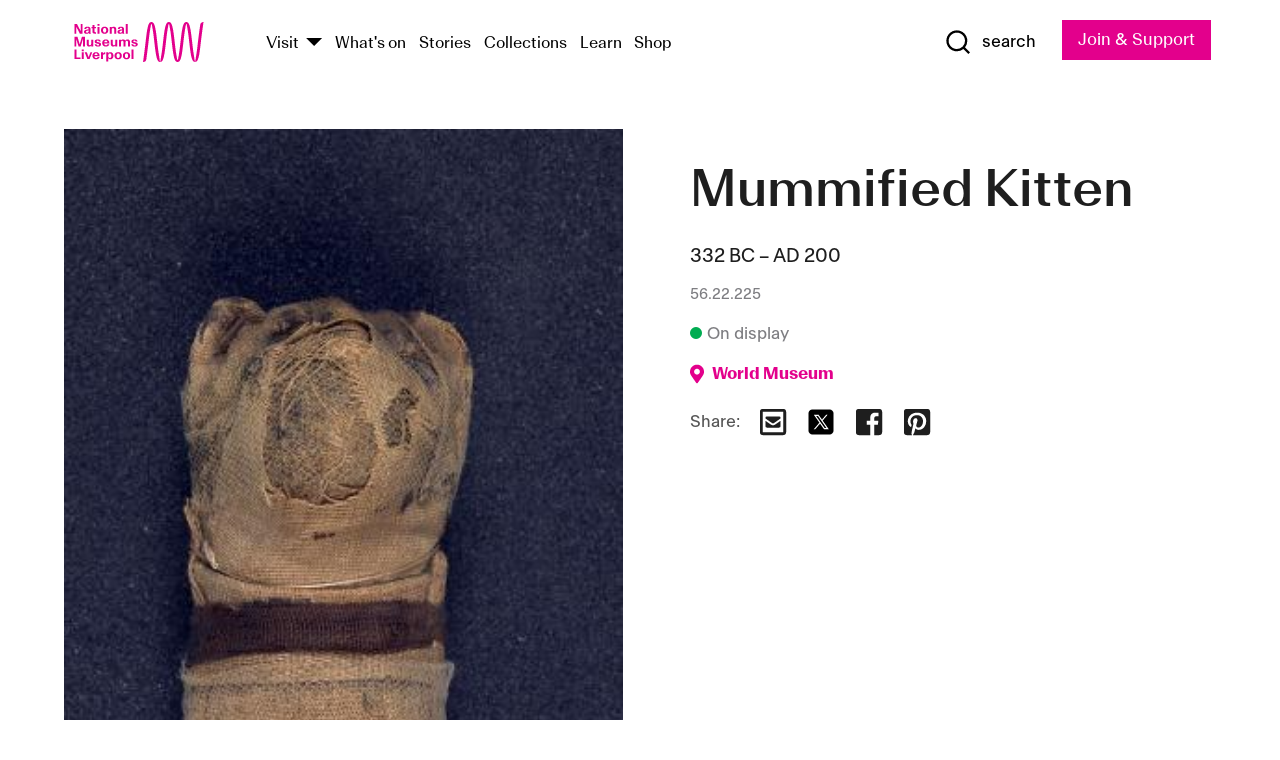

--- FILE ---
content_type: text/html; charset=utf-8
request_url: https://www.liverpoolmuseums.org.uk/artifact/mummified-kitten
body_size: 6233
content:
<!DOCTYPE html><html><head><meta charSet="utf-8"/><meta name="viewport" content="width=device-width"/><title>Mummified Kitten | National Museums Liverpool</title><meta name="title" content="Mummified Kitten | National Museums Liverpool"/><meta name="description" content="Mummified kitten wrapped in bandages, with a cylindrical shaped body and naturalistic head. At only 16 cm tall this is very small for a cat mummy and until we could X-ray the mummy in 2015 we were uncertain if it contained a complete animal or was empty. Radiographs revealed that there is a skeleton inside, likely to belong to a foetal or neo-natal cat, based upon size and the low density of the bones. The collector, Henrietta Gurney, donated the mummy to Norwich Castle Museum in 1828 with information suggesting it had been discovered by the famous explorer Giovani Belzoni in KV 17, the tomb of Sety I in the Valley of the Kings in 1817. The mummy was included in the Ancient Egyptian Animal Bio Bank Project (2015) for radiographic analysis (X-ray and CT scanning), specimen no. AEABB741: Complete mummy bundle modelled in cylindrical form with modelled facial features. The bundle is small for a cat mummy, but radiographs revealed that there is a skeleton inside. The remains are likely to belong to a foetal or neo-natal cat, based upon size and the low density of the bones. The head of the cat is in the modelled head of the bundle, but there has been an attempt to elongate the bundle at the base. Reformats of the CT data reveal the bones, but thresholding was not ideal due to the young age of the animal at the time of death. A metallic conservation pin is visible towards the base of the bundle, in line with the limits of the skeletal remains.&quot; CONDITION NOTE 1998: Outer cloth very fragile and loose-fragmenting, metal pin stuck into object, damage to face and loss of outer cloth on face, discoloured, surface dirt."/><meta name="url" content="https://www.liverpoolmuseums.org.uk/artifact/mummified-kitten"/><meta property="og:site_name" content="National Museums Liverpool"/><meta property="og:type" content="Artifact"/><meta property="og:url" content="https://www.liverpoolmuseums.org.uk/artifact/mummified-kitten"/><meta property="og:title" content="Mummified Kitten"/><meta property="og:description" content="Mummified kitten wrapped in bandages, with a cylindrical shaped body and naturalistic head. At only 16 cm tall this is very small for a cat mummy and until we could X-ray the mummy in 2015 we were uncertain if it contained a complete animal or was empty. Radiographs revealed that there is a skeleton inside, likely to belong to a foetal or neo-natal cat, based upon size and the low density of the bones. The collector, Henrietta Gurney, donated the mummy to Norwich Castle Museum in 1828 with information suggesting it had been discovered by the famous explorer Giovani Belzoni in KV 17, the tomb of Sety I in the Valley of the Kings in 1817. The mummy was included in the Ancient Egyptian Animal Bio Bank Project (2015) for radiographic analysis (X-ray and CT scanning), specimen no. AEABB741: Complete mummy bundle modelled in cylindrical form with modelled facial features. The bundle is small for a cat mummy, but radiographs revealed that there is a skeleton inside. The remains are likely to belong to a foetal or neo-natal cat, based upon size and the low density of the bones. The head of the cat is in the modelled head of the bundle, but there has been an attempt to elongate the bundle at the base. Reformats of the CT data reveal the bones, but thresholding was not ideal due to the young age of the animal at the time of death. A metallic conservation pin is visible towards the base of the bundle, in line with the limits of the skeletal remains.&quot; CONDITION NOTE 1998: Outer cloth very fragile and loose-fragmenting, metal pin stuck into object, damage to face and loss of outer cloth on face, discoloured, surface dirt."/><meta name="twitter:card" content="summary"/><meta name="twitter:title" content="Mummified Kitten"/><meta name="twitter:site" content="@NML_Muse"/><meta name="twitter:description" content="Mummified kitten wrapped in bandages, with a cylindrical shaped body and naturalistic head. At only 16 cm tall this is very small for a cat mummy and until we could X-ray the mummy in 2015 we were uncertain if it contained a complete animal or was empty. Radiographs revealed that there is a skeleton inside, likely to belong to a foetal or neo-natal cat, based upon size and the low density of the bones. The collector, Henrietta Gurney, donated the mummy to Norwich Castle Museum in 1828 with information suggesting it had been discovered by the famous explorer Giovani Belzoni in KV 17, the tomb of Sety I in the Valley of the Kings in 1817. The mummy was included in the Ancient Egyptian Animal Bio Bank Project (2015) for radiographic analysis (X-ray and CT scanning), specimen no. AEABB741: Complete mummy bundle modelled in cylindrical form with modelled facial features. The bundle is small for a cat mummy, but radiographs revealed that there is a skeleton inside. The remains are likely to belong to a foetal or neo-natal cat, based upon size and the low density of the bones. The head of the cat is in the modelled head of the bundle, but there has been an attempt to elongate the bundle at the base. Reformats of the CT data reveal the bones, but thresholding was not ideal due to the young age of the animal at the time of death. A metallic conservation pin is visible towards the base of the bundle, in line with the limits of the skeletal remains.&quot; CONDITION NOTE 1998: Outer cloth very fragile and loose-fragmenting, metal pin stuck into object, damage to face and loss of outer cloth on face, discoloured, surface dirt."/><meta name="twitter:url" content="https://content.liverpoolmuseums.org.uk/artifact/mummified-kitten"/><meta property="og:image" content="https://images.liverpoolmuseums.org.uk/styles/focal_point_4_3/public/import-objects/35503_v0_large.jpg"/><meta property="twitter:image" content="https://images.liverpoolmuseums.org.uk/styles/focal_point_4_3/public/import-objects/35503_v0_large.jpg"/><meta name="next-head-count" content="18"/><script src="https://code.jquery.com/jquery-3.5.1.min.js" integrity="sha256-9/aliU8dGd2tb6OSsuzixeV4y/faTqgFtohetphbbj0=" crossorigin="anonymous"></script><script>
              (function(h,o,t,j,a,r){
              h.hj=h.hj||function(){(h.hj.q=h.hj.q||[]).push(arguments)};
              h._hjSettings={hjid:3219582,hjsv:6};
              a=o.getElementsByTagName('head')[0];
              r=o.createElement('script');r.async=1;
              r.src=t+h._hjSettings.hjid+j+h._hjSettings.hjsv;
              a.appendChild(r);
              })(window,document,'https://static.hotjar.com/c/hotjar-','.js?sv=');</script><meta charSet="utf-8"/><link rel="shortcut icon" type="image/x-icon" href="/static/media/favicon.ico"/><script defer="" src="/static/polyfills/svgxuse.min.js"></script><script defer="" src="/static/polyfills/unorm.js"></script><script type="text/javascript">
              _linkedin_partner_id = "6740986";
              window._linkedin_data_partner_ids = window._linkedin_data_partner_ids || [];
              window._linkedin_data_partner_ids.push(_linkedin_partner_id);
            </script><script type="text/javascript">
              (function(l) {
                if (!l) {
                  window.lintrk = function(a, b) { window.lintrk.q.push([a, b]) };
                  window.lintrk.q = [];
                }
                var s = document.getElementsByTagName("script")[0];
                var b = document.createElement("script");
                b.type = "text/javascript";
                b.async = true;
                b.src = "https://snap.licdn.com/li.lms-analytics/insight.min.js";
                s.parentNode.insertBefore(b, s);
              })(window.lintrk);
            </script><noscript><img height="1" width="1" style="display:none" alt="" src="https://px.ads.linkedin.com/collect/?pid=6740986&amp;fmt=gif"/></noscript><link rel="preload" href="/_next/static/css/69a650e1c8d9085a.css" as="style"/><link rel="stylesheet" href="/_next/static/css/69a650e1c8d9085a.css" data-n-g=""/><noscript data-n-css=""></noscript><script defer="" nomodule="" src="/_next/static/chunks/polyfills-c67a75d1b6f99dc8.js"></script><script src="/_next/static/chunks/webpack-d1c608b21d57c472.js" defer=""></script><script src="/_next/static/chunks/framework-d5719ebbbcec5741.js" defer=""></script><script src="/_next/static/chunks/main-c52fcc867bd80df0.js" defer=""></script><script src="/_next/static/chunks/pages/_app-7f8f327192b1f6d2.js" defer=""></script><script src="/_next/static/chunks/75fc9c18-40134325ca6388e2.js" defer=""></script><script src="/_next/static/chunks/2c796e83-7ab690b33a6e2cb9.js" defer=""></script><script src="/_next/static/chunks/26770aaf-e5f75a4589951ba5.js" defer=""></script><script src="/_next/static/chunks/3b9d1622-cb3530196cc04533.js" defer=""></script><script src="/_next/static/chunks/743-6d2ab5d15195f4e7.js" defer=""></script><script src="/_next/static/chunks/853-e7cd37543176a7fa.js" defer=""></script><script src="/_next/static/chunks/278-d902f176211b92d6.js" defer=""></script><script src="/_next/static/chunks/666-3027421fdb5bb7ce.js" defer=""></script><script src="/_next/static/chunks/253-6ee1b430ae4cf66d.js" defer=""></script><script src="/_next/static/chunks/794-f3cae7ad91cb5d07.js" defer=""></script><script src="/_next/static/chunks/2-0d3590ccee6ee82f.js" defer=""></script><script src="/_next/static/chunks/259-887a894390c5e056.js" defer=""></script><script src="/_next/static/chunks/563-79256bec02dde020.js" defer=""></script><script src="/_next/static/chunks/153-4abe4a3e6b4be9e9.js" defer=""></script><script src="/_next/static/chunks/493-b61572e3b7ce598d.js" defer=""></script><script src="/_next/static/chunks/pages/drupal-2abfd4e1db51d38e.js" defer=""></script><script src="/_next/static/ASqhmMd104crkElboZQNn/_buildManifest.js" defer=""></script><script src="/_next/static/ASqhmMd104crkElboZQNn/_ssgManifest.js" defer=""></script><style id="__jsx-897211111">a.jsx-897211111{font-size:1.6rem;}</style><style id="__jsx-2139125512">.button--mailchimp-submit.jsx-2139125512{white-space:nowrap;}</style><style id="__jsx-4154269630">.page-transition-enter{opacity:0;-webkit-transform:translate3d(0,5px,0);-ms-transform:translate3d(0,5px,0);transform:translate3d(0,5px,0);}.page-transition-enter-active{opacity:1;-webkit-transform:translate3d(0,0,0);-ms-transform:translate3d(0,0,0);transform:translate3d(0,0,0);-webkit-transition:opacity 200ms,-webkit-transform 200ms;-webkit-transition:opacity 200ms,transform 200ms;transition:opacity 200ms,transform 200ms;}.page-transition-exit{opacity:1;}.page-transition-exit-active{opacity:0;-webkit-transition:opacity 200ms;transition:opacity 200ms;}</style></head><body><noscript><iframe title="GTM" src="https://www.googletagmanager.com/ns.html?id=GTM-TH4M7B" height="0" width="0" style="display:none;visibility:hidden"></iframe></noscript><div id="__next"><div id="all" class="jsx-4154269630"><header class="section header header--primary" role="banner"><div class="u--in u--lane"><div class="columns is-mobile is-vcentered"><div class="column is-narrow is-hidden-desktop"><button type="button" aria-controls="navi" class="burger burger--squeeze" aria-label="toggle site navigation" aria-expanded="false" data-behaviour="toggle-visibility"><div class="burger__lines" aria-hidden="true"></div><span class="visuallyhidden">toggle site navigation</span></button></div><div class="column is-narrow"><a class="nml-logo" href="/"><span class="nml-logo__small"><img src="/static/images/logos/nml-rhodamine-large.svg" alt="National Museums Liverpool - Homepage"/></span><span class="nml-logo__text vh">National Museums Liverpool</span></a></div><div class="column"><div id="navi" class=""><div class="columns is-gapless is-desktop is-vcentered"><div class="column"><nav id="nav--primary" class="nav nav--primary nav--cms" role="navigation" itemscope="" itemType="https://schema.org/SiteNavigationElement" aria-label="Primary navigation"><h2 class="">Main menu</h2><ul class="menu"><li class="menu__item menu__item--parent
            
            "><a href="/visit">Visit</a><button type="button" aria-controls="subnav" aria-haspopup="true" aria-expanded="false" aria-label="Show Venues" class="toggle toggle--arrow" data-behaviour="toggle-visibility"><span class="visuallyhidden">show venues</span></button><div class="menu__subnav search--hide" id="subnav" aria-hidden="true"><div class="u--lane"><div class="venues venues--text"><a class="venue logo" aria-label="Museum of Liverpool" href="/museum-of-liverpool">Museum of Liverpool</a><a class="venue logo" aria-label="World Museum" href="/world-museum">World Museum</a><a class="venue logo" aria-label="International Slavery Museum" href="/international-slavery-museum">International Slavery Museum</a><a class="venue logo" aria-label="Maritime Museum" href="/maritime-museum">Maritime Museum</a><a class="venue logo" aria-label="Walker Art Gallery" href="/walker-art-gallery">Walker Art Gallery</a><a class="venue logo" aria-label="Sudley House" href="/sudley-house">Sudley House</a><a class="venue logo" aria-label="Lady Lever Art Gallery" href="/lady-lever-art-gallery">Lady Lever Art Gallery</a></div></div></div></li><li class="menu__item "><a href="/whatson">What&#x27;s on</a></li><li class="menu__item "><a href="/stories">Stories</a></li><li class="menu__item "><a href="/collections">Collections</a></li><li class="menu__item "><a href="/learn/schools-home">Learn</a></li><li class="menu__item"><a href="https://national-museums-liverpool.myshopify.com">Shop</a></li></ul></nav></div><div class="column is-narrow is-hidden-touch"><button type="button" aria-controls="search" aria-expanded="false" aria-label="Show Search" class="show-search-toggle toggle" data-behaviour="toggle-visibility"><span class="toggle__icon"><svg xmlns="http://www.w3.org/2000/svg" xmlns:xlink="http://www.w3.org/1999/xlink" class="svg svg--icon" aria-hidden="true" focusable="false"><use xlink:href="/static/images/sprite.svg#glyph-search"></use></svg></span><span class="toggle__text"><span class="visuallyhidden">toggle</span>search</span></button></div></div></div></div><div class="column is-narrow"><a type="button" class="jsx-897211111 button button--special " href="/join-and-support"><span class="jsx-897211111 button__label">Join &amp; Support</span><span class="jsx-897211111 button__triangle"></span></a></div></div></div></header><main class="jsx-4154269630"><div class="page-transition-enter"><section class="section section--artifact section--alt"><div class="u--in u--lane"><div class="section__body"><div class="columns is-variable is-7 is-desktop"><div class="column"><section class="section section--alt"><div class="u--in u--lane"><div><h1 class="h--1">Mummified Kitten</h1><div class="placard__info"></div><div class="placard__uuid">56.22.225</div><div></div><div class="placard__info placard__info--share"></div></div><h3 class="artifact__section-header">Information</h3><div class="cms"><div class="section__intro" style="white-space:pre-wrap">Mummified kitten wrapped in bandages, with a cylindrical shaped body and naturalistic head. At only 16 cm tall this is very small for a cat mummy and until we could X-ray the mummy in 2015 we were uncertain if it contained a complete animal or was empty. Radiographs revealed that there is a skeleton inside, likely to belong to a foetal or neo-natal cat, based upon size and the low density of the bones. The collector, Henrietta Gurney, donated the mummy to Norwich Castle Museum in 1828 with information suggesting it had been discovered by the famous explorer Giovani Belzoni in KV 17, the tomb of Sety I in the Valley of the Kings in 1817. 

The mummy was included in the Ancient Egyptian Animal Bio Bank Project (2015) for radiographic analysis (X-ray and CT scanning), specimen no. AEABB741: Complete mummy bundle modelled in cylindrical form with modelled facial features. The bundle is small for a cat mummy, but radiographs revealed that there is a skeleton inside. The remains are likely to belong to a foetal or neo-natal cat, based upon size and the low density of the bones. The head of the cat is in the modelled head of the bundle, but there has been an attempt to elongate the bundle at the base. Reformats of the CT data reveal the bones, but thresholding was not ideal due to the young age of the animal at the time of death. A metallic conservation pin is visible towards the base of the bundle, in line with the limits of the skeletal remains."


CONDITION NOTE 1998: Outer cloth very fragile and loose-fragmenting, metal pin stuck into object, damage to face and loss of outer cloth on face, discoloured, surface dirt.</div></div></div></section></div><div class="column is-5-desktop"><div class="artifact__accordion u--in u--lane"></div></div></div></div></div></section></div></main><footer><section class="section section--venues"><div class="u--in u--lane"><div class="venues "><a class="venue logo" aria-label="Museum of Liverpool" href="/museum-of-liverpool"><svg xmlns="http://www.w3.org/2000/svg" xmlns:xlink="http://www.w3.org/1999/xlink" class="svg svg--icon" aria-hidden="true" focusable="false"><use xlink:href="/static/images/sprite.svg#glyph-venue-ml--v"></use></svg></a><a class="venue logo" aria-label="World Museum" href="/world-museum"><svg xmlns="http://www.w3.org/2000/svg" xmlns:xlink="http://www.w3.org/1999/xlink" class="svg svg--icon" aria-hidden="true" focusable="false"><use xlink:href="/static/images/sprite.svg#glyph-venue-wm--v"></use></svg></a><a class="venue logo" aria-label="International Slavery Museum" href="/international-slavery-museum"><svg xmlns="http://www.w3.org/2000/svg" xmlns:xlink="http://www.w3.org/1999/xlink" class="svg svg--icon" aria-hidden="true" focusable="false"><use xlink:href="/static/images/sprite.svg#glyph-venue-is--v"></use></svg></a><a class="venue logo" aria-label="Maritime Museum" href="/maritime-museum"><svg xmlns="http://www.w3.org/2000/svg" xmlns:xlink="http://www.w3.org/1999/xlink" class="svg svg--icon" aria-hidden="true" focusable="false"><use xlink:href="/static/images/sprite.svg#glyph-venue-mm--v"></use></svg></a><a class="venue logo" aria-label="Walker Art Gallery" href="/walker-art-gallery"><svg xmlns="http://www.w3.org/2000/svg" xmlns:xlink="http://www.w3.org/1999/xlink" class="svg svg--icon" aria-hidden="true" focusable="false"><use xlink:href="/static/images/sprite.svg#glyph-venue-wa--v"></use></svg></a><a class="venue logo" aria-label="Sudley House" href="/sudley-house"><svg xmlns="http://www.w3.org/2000/svg" xmlns:xlink="http://www.w3.org/1999/xlink" class="svg svg--icon" aria-hidden="true" focusable="false"><use xlink:href="/static/images/sprite.svg#glyph-venue-sh--v"></use></svg></a><a class="venue logo" aria-label="Lady Lever Art Gallery" href="/lady-lever-art-gallery"><svg xmlns="http://www.w3.org/2000/svg" xmlns:xlink="http://www.w3.org/1999/xlink" class="svg svg--icon" aria-hidden="true" focusable="false"><use xlink:href="/static/images/sprite.svg#glyph-venue-ll--v"></use></svg></a></div></div></section><section class="section section--bigfoot"><div class="u--in u--lane"><div class="bigfoot"><div class="columns is-mobile is-multiline"><div class="column is-half-touch"><span class="bigfoot__heading">About</span></div><div class="column is-half-touch"><span class="bigfoot__heading">Support</span></div><div class="column is-half-touch"><span class="bigfoot__heading">Resource</span></div><div class="column is-half-touch"><span class="bigfoot__heading">Venue hire</span></div><div class="column is-4-desktop is-full-touch"><span class="bigfoot__heading">Stay in touch</span><p>Receive news about National Museums Liverpool, exhibitions, events and more.</p><fieldset class="jsx-2139125512"><legend aria-hidden="true" class="jsx-2139125512 visuallyhidden">Email Signup</legend><div class="jsx-2139125512 email-input"><label for="email-signup" class="jsx-2139125512 visuallyhidden">Email Address</label><a href="/sign-up" class="jsx-2139125512"><button type="submit" class="jsx-2139125512 button button--solid button--mailchimp-submit">Sign up</button></a></div></fieldset></div></div><div class="bigfoot__social"><div class="social-channels"><div class="columns is-centered"><div class="column is-narrow"><a href="https://www.youtube.com/user/NMLWebTeam" class="channel channel--youtube"><span class="channel__icon"><svg xmlns="http://www.w3.org/2000/svg" xmlns:xlink="http://www.w3.org/1999/xlink" class="svg svg--icon" aria-hidden="true" focusable="false"><use xlink:href="/static/images/sprite.svg#glyph-youtube"></use></svg></span><span class="channel__name">Subscribe to our YouTube Channel</span></a></div></div></div></div></div></div></section><section class="section section--colophon"><div class="u--in u--lane"><div class="colophon"><div class="columns is-mobile"><div class="column has-text-centered-touch"><p>© <!-- -->2026<!-- --> National Museums Liverpool. All rights reserved.</p></div><div class="column has-text-centered-touch is-narrow"><ul class="foot_links"><li><a href="/privacy">Privacy</a></li><li><a href="/modern-slavery-statement">Modern Slavery Statement</a></li><li><a href="/cookies">Cookies</a></li><li><a href="/accessibility">Accessibility Statement</a></li></ul></div></div></div></div></section></footer><button type="button" id="back-to-top" class="" aria-label="Back to top"><svg xmlns="http://www.w3.org/2000/svg" xmlns:xlink="http://www.w3.org/1999/xlink" class="svg svg--icon" aria-hidden="true" focusable="false"><use xlink:href="/static/images/sprite.svg#glyph-arrow-up"></use></svg></button></div></div><script id="__NEXT_DATA__" type="application/json">{"props":{"pageProps":{"data":{"type":"node--artifact","id":"8d3eeff9-6e5f-43e8-80b1-a42a0c7eb5ef","links":{"self":{"href":"https://content.liverpoolmuseums.org.uk/jsonapi/node/artifact/8d3eeff9-6e5f-43e8-80b1-a42a0c7eb5ef?resourceVersion=id%3A89195"},"working-copy":{"href":"https://content.liverpoolmuseums.org.uk/jsonapi/node/artifact/8d3eeff9-6e5f-43e8-80b1-a42a0c7eb5ef?resourceVersion=rel%3Aworking-copy"}},"attributes":{"drupal_internal__nid":82744,"drupal_internal__vid":89195,"langcode":"en","revision_timestamp":"2020-01-30T15:03:02+00:00","status":true,"title":"Mummified Kitten","created":"2020-01-30T15:03:02+00:00","changed":"2024-09-18T08:40:39+00:00","promote":true,"sticky":false,"default_langcode":true,"revision_translation_affected":true,"moderation_state":null,"metatag":null,"metatag_normalized":[{"tag":"meta","attributes":{"name":"title","content":"Mummified Kitten | National Museums Liverpool"}},{"tag":"meta","attributes":{"name":"description","content":"Mummified kitten wrapped in bandages, with a cylindrical shaped body and naturalistic head. At only 16 cm tall this is very small for a cat mummy and until we could X-ray the mummy in 2015 we were uncertain if it contained a complete animal or was empty. Radiographs revealed that there is a skeleton inside, likely to belong to a foetal or neo-natal cat, based upon size and the low density of the bones. The collector, Henrietta Gurney, donated the mummy to Norwich Castle Museum in 1828 with information suggesting it had been discovered by the famous explorer Giovani Belzoni in KV 17, the tomb of Sety I in the Valley of the Kings in 1817. The mummy was included in the Ancient Egyptian Animal Bio Bank Project (2015) for radiographic analysis (X-ray and CT scanning), specimen no. AEABB741: Complete mummy bundle modelled in cylindrical form with modelled facial features. The bundle is small for a cat mummy, but radiographs revealed that there is a skeleton inside. The remains are likely to belong to a foetal or neo-natal cat, based upon size and the low density of the bones. The head of the cat is in the modelled head of the bundle, but there has been an attempt to elongate the bundle at the base. Reformats of the CT data reveal the bones, but thresholding was not ideal due to the young age of the animal at the time of death. A metallic conservation pin is visible towards the base of the bundle, in line with the limits of the skeletal remains.\" CONDITION NOTE 1998: Outer cloth very fragile and loose-fragmenting, metal pin stuck into object, damage to face and loss of outer cloth on face, discoloured, surface dirt."}},{"tag":"link","attributes":{"rel":"canonical","href":"https://www.liverpoolmuseums.org.uk/artifact/mummified-kitten"}},{"tag":"meta","attributes":{"property":"og:site_name","content":"National Museums Liverpool"}},{"tag":"meta","attributes":{"property":"og:type","content":"Artifact"}},{"tag":"meta","attributes":{"property":"og:url","content":"https://www.liverpoolmuseums.org.uk/artifact/mummified-kitten"}},{"tag":"meta","attributes":{"property":"og:title","content":"Mummified Kitten"}},{"tag":"meta","attributes":{"property":"og:description","content":"Mummified kitten wrapped in bandages, with a cylindrical shaped body and naturalistic head. At only 16 cm tall this is very small for a cat mummy and until we could X-ray the mummy in 2015 we were uncertain if it contained a complete animal or was empty. Radiographs revealed that there is a skeleton inside, likely to belong to a foetal or neo-natal cat, based upon size and the low density of the bones. The collector, Henrietta Gurney, donated the mummy to Norwich Castle Museum in 1828 with information suggesting it had been discovered by the famous explorer Giovani Belzoni in KV 17, the tomb of Sety I in the Valley of the Kings in 1817. The mummy was included in the Ancient Egyptian Animal Bio Bank Project (2015) for radiographic analysis (X-ray and CT scanning), specimen no. AEABB741: Complete mummy bundle modelled in cylindrical form with modelled facial features. The bundle is small for a cat mummy, but radiographs revealed that there is a skeleton inside. The remains are likely to belong to a foetal or neo-natal cat, based upon size and the low density of the bones. The head of the cat is in the modelled head of the bundle, but there has been an attempt to elongate the bundle at the base. Reformats of the CT data reveal the bones, but thresholding was not ideal due to the young age of the animal at the time of death. A metallic conservation pin is visible towards the base of the bundle, in line with the limits of the skeletal remains.\" CONDITION NOTE 1998: Outer cloth very fragile and loose-fragmenting, metal pin stuck into object, damage to face and loss of outer cloth on face, discoloured, surface dirt."}},{"tag":"meta","attributes":{"name":"twitter:card","content":"summary"}},{"tag":"meta","attributes":{"name":"twitter:title","content":"Mummified Kitten"}},{"tag":"meta","attributes":{"name":"twitter:site","content":"@NML_Muse"}},{"tag":"meta","attributes":{"name":"twitter:description","content":"Mummified kitten wrapped in bandages, with a cylindrical shaped body and naturalistic head. At only 16 cm tall this is very small for a cat mummy and until we could X-ray the mummy in 2015 we were uncertain if it contained a complete animal or was empty. Radiographs revealed that there is a skeleton inside, likely to belong to a foetal or neo-natal cat, based upon size and the low density of the bones. The collector, Henrietta Gurney, donated the mummy to Norwich Castle Museum in 1828 with information suggesting it had been discovered by the famous explorer Giovani Belzoni in KV 17, the tomb of Sety I in the Valley of the Kings in 1817. The mummy was included in the Ancient Egyptian Animal Bio Bank Project (2015) for radiographic analysis (X-ray and CT scanning), specimen no. AEABB741: Complete mummy bundle modelled in cylindrical form with modelled facial features. The bundle is small for a cat mummy, but radiographs revealed that there is a skeleton inside. The remains are likely to belong to a foetal or neo-natal cat, based upon size and the low density of the bones. The head of the cat is in the modelled head of the bundle, but there has been an attempt to elongate the bundle at the base. Reformats of the CT data reveal the bones, but thresholding was not ideal due to the young age of the animal at the time of death. A metallic conservation pin is visible towards the base of the bundle, in line with the limits of the skeletal remains.\" CONDITION NOTE 1998: Outer cloth very fragile and loose-fragmenting, metal pin stuck into object, damage to face and loss of outer cloth on face, discoloured, surface dirt."}},{"tag":"meta","attributes":{"name":"twitter:url","content":"https://content.liverpoolmuseums.org.uk/artifact/mummified-kitten"}}],"path":{"alias":"/artifact/mummified-kitten","pid":7426284,"langcode":"en"},"publish_on":null,"unpublish_on":null,"publish_state":null,"unpublish_state":null,"field_collector":"Giovanni Battista Belzoni","field_credit_line":"Purchased from the collections of Norwich Castle Museum","field_culture":"Ptolemaic; Roman Period","field_datecollected":"1817","field_date_collected":"332 BC – AD 200","field_description":"Mummified kitten wrapped in bandages, with a cylindrical shaped body and naturalistic head. At only 16 cm tall this is very small for a cat mummy and until we could X-ray the mummy in 2015 we were uncertain if it contained a complete animal or was empty. Radiographs revealed that there is a skeleton inside, likely to belong to a foetal or neo-natal cat, based upon size and the low density of the bones. The collector, Henrietta Gurney, donated the mummy to Norwich Castle Museum in 1828 with information suggesting it had been discovered by the famous explorer Giovani Belzoni in KV 17, the tomb of Sety I in the Valley of the Kings in 1817. \n\nThe mummy was included in the Ancient Egyptian Animal Bio Bank Project (2015) for radiographic analysis (X-ray and CT scanning), specimen no. AEABB741: Complete mummy bundle modelled in cylindrical form with modelled facial features. The bundle is small for a cat mummy, but radiographs revealed that there is a skeleton inside. The remains are likely to belong to a foetal or neo-natal cat, based upon size and the low density of the bones. The head of the cat is in the modelled head of the bundle, but there has been an attempt to elongate the bundle at the base. Reformats of the CT data reveal the bones, but thresholding was not ideal due to the young age of the animal at the time of death. A metallic conservation pin is visible towards the base of the bundle, in line with the limits of the skeletal remains.\"\n\n\nCONDITION NOTE 1998: Outer cloth very fragile and loose-fragmenting, metal pin stuck into object, damage to face and loss of outer cloth on face, discoloured, surface dirt.","field_display_on":null,"field_inscription":null,"field_itemname":"Animal Remains","field_legal_status":"PERMANENT COLLECTION","field_locationname":"On display: World Museum, Level 3, Ancient Egypt Gallery","field_maker":null,"field_materials":"Animal; Textile","field_measurements":"Overall: 160 mm x 45 mm x 50 mm","field_meta_tags":null,"field_mimsy_id":"299377","field_note":null,"field_number":"56.22.225","field_on_display":true,"field_other_numbers":["Previous Number: 61.28"],"field_other_people":[],"field_other_places":[],"field_placecollected":"Africa: Northern Africa: Egypt: Thebes: Valley of the Kings","field_placemade":"Africa: Northern Africa: Egypt: Thebes: Valley of the Kings","field_provenance":["Belzoni, Giovanni Battista, Previous owner, Owned from: 1817, Owned until: 1820","Gurney, Henrietta, Previous owner, Gift or purchase (?) from Giovani Belzoni, Owned from: 1820, Donated, Owned until: 1828","Norwich Castle Museum and Art Gallery, Vendor, Donation, Owned from: 1828, Sold, Owned until: 1956"],"field_publications":["Egyptian Treasures in Europe volume 4: National Museums \u0026 Galleries on Merseyside, Liverpool, Dirk van der Plas (ed), 2001, Page: 56.22.225"],"field_related_events":[],"field_venue_code":"wm","field_whole_part":"WHOLE"},"relationships":{"node_type":{"data":{"type":"node_type--node_type","id":"56adde85-2bce-4168-95b9-5c731d7a0706","meta":{"drupal_internal__target_id":"artifact"}},"links":{"related":{"href":"https://content.liverpoolmuseums.org.uk/jsonapi/node/artifact/8d3eeff9-6e5f-43e8-80b1-a42a0c7eb5ef/node_type?resourceVersion=id%3A89195"},"self":{"href":"https://content.liverpoolmuseums.org.uk/jsonapi/node/artifact/8d3eeff9-6e5f-43e8-80b1-a42a0c7eb5ef/relationships/node_type?resourceVersion=id%3A89195"}}},"revision_uid":{"data":{"type":"user--user","id":"05537a0d-b2f4-450a-b177-04d1cce7cc84","meta":{"drupal_internal__target_id":1}},"links":{"related":{"href":"https://content.liverpoolmuseums.org.uk/jsonapi/node/artifact/8d3eeff9-6e5f-43e8-80b1-a42a0c7eb5ef/revision_uid?resourceVersion=id%3A89195"},"self":{"href":"https://content.liverpoolmuseums.org.uk/jsonapi/node/artifact/8d3eeff9-6e5f-43e8-80b1-a42a0c7eb5ef/relationships/revision_uid?resourceVersion=id%3A89195"}}},"uid":{"data":{"type":"user--user","id":"05537a0d-b2f4-450a-b177-04d1cce7cc84","meta":{"drupal_internal__target_id":1}},"links":{"related":{"href":"https://content.liverpoolmuseums.org.uk/jsonapi/node/artifact/8d3eeff9-6e5f-43e8-80b1-a42a0c7eb5ef/uid?resourceVersion=id%3A89195"},"self":{"href":"https://content.liverpoolmuseums.org.uk/jsonapi/node/artifact/8d3eeff9-6e5f-43e8-80b1-a42a0c7eb5ef/relationships/uid?resourceVersion=id%3A89195"}}},"field_add_paragraph":{"data":[],"links":{"related":{"href":"https://content.liverpoolmuseums.org.uk/jsonapi/node/artifact/8d3eeff9-6e5f-43e8-80b1-a42a0c7eb5ef/field_add_paragraph?resourceVersion=id%3A89195"},"self":{"href":"https://content.liverpoolmuseums.org.uk/jsonapi/node/artifact/8d3eeff9-6e5f-43e8-80b1-a42a0c7eb5ef/relationships/field_add_paragraph?resourceVersion=id%3A89195"}}},"field_collections":{"data":[{"type":"node--collection","id":"176593bb-ff47-4013-8b8a-e419cd66f7ac","meta":{"drupal_internal__target_id":49558}}],"links":{"related":{"href":"https://content.liverpoolmuseums.org.uk/jsonapi/node/artifact/8d3eeff9-6e5f-43e8-80b1-a42a0c7eb5ef/field_collections?resourceVersion=id%3A89195"},"self":{"href":"https://content.liverpoolmuseums.org.uk/jsonapi/node/artifact/8d3eeff9-6e5f-43e8-80b1-a42a0c7eb5ef/relationships/field_collections?resourceVersion=id%3A89195"}}},"field_curated_by":{"data":null,"links":{"related":{"href":"https://content.liverpoolmuseums.org.uk/jsonapi/node/artifact/8d3eeff9-6e5f-43e8-80b1-a42a0c7eb5ef/field_curated_by?resourceVersion=id%3A89195"},"self":{"href":"https://content.liverpoolmuseums.org.uk/jsonapi/node/artifact/8d3eeff9-6e5f-43e8-80b1-a42a0c7eb5ef/relationships/field_curated_by?resourceVersion=id%3A89195"}}},"field_image_object":{"data":[{"type":"paragraph--object_image","id":"48e26b90-8506-4b49-9344-ef9e88ae9ef5","meta":{"target_revision_id":90616,"drupal_internal__target_id":21024}}],"links":{"related":{"href":"https://content.liverpoolmuseums.org.uk/jsonapi/node/artifact/8d3eeff9-6e5f-43e8-80b1-a42a0c7eb5ef/field_image_object?resourceVersion=id%3A89195"},"self":{"href":"https://content.liverpoolmuseums.org.uk/jsonapi/node/artifact/8d3eeff9-6e5f-43e8-80b1-a42a0c7eb5ef/relationships/field_image_object?resourceVersion=id%3A89195"}}},"field_interest_categories":{"data":[],"links":{"related":{"href":"https://content.liverpoolmuseums.org.uk/jsonapi/node/artifact/8d3eeff9-6e5f-43e8-80b1-a42a0c7eb5ef/field_interest_categories?resourceVersion=id%3A89195"},"self":{"href":"https://content.liverpoolmuseums.org.uk/jsonapi/node/artifact/8d3eeff9-6e5f-43e8-80b1-a42a0c7eb5ef/relationships/field_interest_categories?resourceVersion=id%3A89195"}}},"field_themes":{"data":[],"links":{"related":{"href":"https://content.liverpoolmuseums.org.uk/jsonapi/node/artifact/8d3eeff9-6e5f-43e8-80b1-a42a0c7eb5ef/field_themes?resourceVersion=id%3A89195"},"self":{"href":"https://content.liverpoolmuseums.org.uk/jsonapi/node/artifact/8d3eeff9-6e5f-43e8-80b1-a42a0c7eb5ef/relationships/field_themes?resourceVersion=id%3A89195"}}},"field_venue":{"data":{"type":"node--venue","id":"e73885d4-de6b-451a-9f48-e4bdf2994fd0","meta":{"drupal_internal__target_id":16}},"links":{"related":{"href":"https://content.liverpoolmuseums.org.uk/jsonapi/node/artifact/8d3eeff9-6e5f-43e8-80b1-a42a0c7eb5ef/field_venue?resourceVersion=id%3A89195"},"self":{"href":"https://content.liverpoolmuseums.org.uk/jsonapi/node/artifact/8d3eeff9-6e5f-43e8-80b1-a42a0c7eb5ef/relationships/field_venue?resourceVersion=id%3A89195"}}}}},"relationships":{"node_type":{"data":{"type":"node_type--node_type","id":"56adde85-2bce-4168-95b9-5c731d7a0706","meta":{"drupal_internal__target_id":"artifact"}},"links":{"related":{"href":"https://content.liverpoolmuseums.org.uk/jsonapi/node/artifact/8d3eeff9-6e5f-43e8-80b1-a42a0c7eb5ef/node_type?resourceVersion=id%3A89195"},"self":{"href":"https://content.liverpoolmuseums.org.uk/jsonapi/node/artifact/8d3eeff9-6e5f-43e8-80b1-a42a0c7eb5ef/relationships/node_type?resourceVersion=id%3A89195"}}},"revision_uid":{"data":{"type":"user--user","id":"05537a0d-b2f4-450a-b177-04d1cce7cc84","meta":{"drupal_internal__target_id":1}},"links":{"related":{"href":"https://content.liverpoolmuseums.org.uk/jsonapi/node/artifact/8d3eeff9-6e5f-43e8-80b1-a42a0c7eb5ef/revision_uid?resourceVersion=id%3A89195"},"self":{"href":"https://content.liverpoolmuseums.org.uk/jsonapi/node/artifact/8d3eeff9-6e5f-43e8-80b1-a42a0c7eb5ef/relationships/revision_uid?resourceVersion=id%3A89195"}}},"uid":{"data":{"type":"user--user","id":"05537a0d-b2f4-450a-b177-04d1cce7cc84","meta":{"drupal_internal__target_id":1}},"links":{"related":{"href":"https://content.liverpoolmuseums.org.uk/jsonapi/node/artifact/8d3eeff9-6e5f-43e8-80b1-a42a0c7eb5ef/uid?resourceVersion=id%3A89195"},"self":{"href":"https://content.liverpoolmuseums.org.uk/jsonapi/node/artifact/8d3eeff9-6e5f-43e8-80b1-a42a0c7eb5ef/relationships/uid?resourceVersion=id%3A89195"}}},"field_add_paragraph":{"data":[],"links":{"related":{"href":"https://content.liverpoolmuseums.org.uk/jsonapi/node/artifact/8d3eeff9-6e5f-43e8-80b1-a42a0c7eb5ef/field_add_paragraph?resourceVersion=id%3A89195"},"self":{"href":"https://content.liverpoolmuseums.org.uk/jsonapi/node/artifact/8d3eeff9-6e5f-43e8-80b1-a42a0c7eb5ef/relationships/field_add_paragraph?resourceVersion=id%3A89195"}}},"field_collections":{"data":[{"type":"node--collection","id":"176593bb-ff47-4013-8b8a-e419cd66f7ac","meta":{"drupal_internal__target_id":49558}}],"links":{"related":{"href":"https://content.liverpoolmuseums.org.uk/jsonapi/node/artifact/8d3eeff9-6e5f-43e8-80b1-a42a0c7eb5ef/field_collections?resourceVersion=id%3A89195"},"self":{"href":"https://content.liverpoolmuseums.org.uk/jsonapi/node/artifact/8d3eeff9-6e5f-43e8-80b1-a42a0c7eb5ef/relationships/field_collections?resourceVersion=id%3A89195"}}},"field_curated_by":{"data":null,"links":{"related":{"href":"https://content.liverpoolmuseums.org.uk/jsonapi/node/artifact/8d3eeff9-6e5f-43e8-80b1-a42a0c7eb5ef/field_curated_by?resourceVersion=id%3A89195"},"self":{"href":"https://content.liverpoolmuseums.org.uk/jsonapi/node/artifact/8d3eeff9-6e5f-43e8-80b1-a42a0c7eb5ef/relationships/field_curated_by?resourceVersion=id%3A89195"}}},"field_image_object":{"data":[{"type":"paragraph--object_image","id":"48e26b90-8506-4b49-9344-ef9e88ae9ef5","meta":{"target_revision_id":90616,"drupal_internal__target_id":21024}}],"links":{"related":{"href":"https://content.liverpoolmuseums.org.uk/jsonapi/node/artifact/8d3eeff9-6e5f-43e8-80b1-a42a0c7eb5ef/field_image_object?resourceVersion=id%3A89195"},"self":{"href":"https://content.liverpoolmuseums.org.uk/jsonapi/node/artifact/8d3eeff9-6e5f-43e8-80b1-a42a0c7eb5ef/relationships/field_image_object?resourceVersion=id%3A89195"}}},"field_interest_categories":{"data":[],"links":{"related":{"href":"https://content.liverpoolmuseums.org.uk/jsonapi/node/artifact/8d3eeff9-6e5f-43e8-80b1-a42a0c7eb5ef/field_interest_categories?resourceVersion=id%3A89195"},"self":{"href":"https://content.liverpoolmuseums.org.uk/jsonapi/node/artifact/8d3eeff9-6e5f-43e8-80b1-a42a0c7eb5ef/relationships/field_interest_categories?resourceVersion=id%3A89195"}}},"field_themes":{"data":[],"links":{"related":{"href":"https://content.liverpoolmuseums.org.uk/jsonapi/node/artifact/8d3eeff9-6e5f-43e8-80b1-a42a0c7eb5ef/field_themes?resourceVersion=id%3A89195"},"self":{"href":"https://content.liverpoolmuseums.org.uk/jsonapi/node/artifact/8d3eeff9-6e5f-43e8-80b1-a42a0c7eb5ef/relationships/field_themes?resourceVersion=id%3A89195"}}},"field_venue":{"data":{"type":"node--venue","id":"e73885d4-de6b-451a-9f48-e4bdf2994fd0","meta":{"drupal_internal__target_id":16}},"links":{"related":{"href":"https://content.liverpoolmuseums.org.uk/jsonapi/node/artifact/8d3eeff9-6e5f-43e8-80b1-a42a0c7eb5ef/field_venue?resourceVersion=id%3A89195"},"self":{"href":"https://content.liverpoolmuseums.org.uk/jsonapi/node/artifact/8d3eeff9-6e5f-43e8-80b1-a42a0c7eb5ef/relationships/field_venue?resourceVersion=id%3A89195"}}}},"venueRef":"e73885d4-de6b-451a-9f48-e4bdf2994fd0","paragraphs":[],"included":[{"type":"paragraph--object_image","id":"48e26b90-8506-4b49-9344-ef9e88ae9ef5","links":{"self":{"href":"https://content.liverpoolmuseums.org.uk/jsonapi/paragraph/object_image/48e26b90-8506-4b49-9344-ef9e88ae9ef5?resourceVersion=id%3A90616"},"working-copy":{"href":"https://content.liverpoolmuseums.org.uk/jsonapi/paragraph/object_image/48e26b90-8506-4b49-9344-ef9e88ae9ef5?resourceVersion=rel%3Aworking-copy"}},"attributes":{"drupal_internal__id":21024,"drupal_internal__revision_id":90616,"langcode":"en","status":true,"created":"2020-12-23T11:42:48+00:00","parent_id":"82744","parent_type":"node","parent_field_name":"field_image_object","behavior_settings":[],"default_langcode":true,"revision_translation_affected":true,"field_accession_number":"35503","field_date_last_updated":"21/03/2017","field_media_image_url":"public://import-objects/35503_v0_large.jpg","field_photography_credit_line":null},"relationships":{"paragraph_type":{"data":{"type":"paragraphs_type--paragraphs_type","id":"6081752c-cc65-44a6-bd34-2b68cced5b05","meta":{"drupal_internal__target_id":"object_image"}},"links":{"related":{"href":"https://content.liverpoolmuseums.org.uk/jsonapi/paragraph/object_image/48e26b90-8506-4b49-9344-ef9e88ae9ef5/paragraph_type?resourceVersion=id%3A90616"},"self":{"href":"https://content.liverpoolmuseums.org.uk/jsonapi/paragraph/object_image/48e26b90-8506-4b49-9344-ef9e88ae9ef5/relationships/paragraph_type?resourceVersion=id%3A90616"}}},"field_media_image":{"data":[{"type":"media--image","id":"1366050e-211e-4750-a7f2-a30c82fb4f17","meta":{"drupal_internal__target_id":56482}}],"links":{"related":{"href":"https://content.liverpoolmuseums.org.uk/jsonapi/paragraph/object_image/48e26b90-8506-4b49-9344-ef9e88ae9ef5/field_media_image?resourceVersion=id%3A90616"},"self":{"href":"https://content.liverpoolmuseums.org.uk/jsonapi/paragraph/object_image/48e26b90-8506-4b49-9344-ef9e88ae9ef5/relationships/field_media_image?resourceVersion=id%3A90616"}}}}}],"metatags":[{"content":"Mummified Kitten | National Museums Liverpool","name":"title"},{"content":"Mummified kitten wrapped in bandages, with a cylindrical shaped body and naturalistic head. At only 16 cm tall this is very small for a cat mummy and until we could X-ray the mummy in 2015 we were uncertain if it contained a complete animal or was empty. Radiographs revealed that there is a skeleton inside, likely to belong to a foetal or neo-natal cat, based upon size and the low density of the bones. The collector, Henrietta Gurney, donated the mummy to Norwich Castle Museum in 1828 with information suggesting it had been discovered by the famous explorer Giovani Belzoni in KV 17, the tomb of Sety I in the Valley of the Kings in 1817. The mummy was included in the Ancient Egyptian Animal Bio Bank Project (2015) for radiographic analysis (X-ray and CT scanning), specimen no. AEABB741: Complete mummy bundle modelled in cylindrical form with modelled facial features. The bundle is small for a cat mummy, but radiographs revealed that there is a skeleton inside. The remains are likely to belong to a foetal or neo-natal cat, based upon size and the low density of the bones. The head of the cat is in the modelled head of the bundle, but there has been an attempt to elongate the bundle at the base. Reformats of the CT data reveal the bones, but thresholding was not ideal due to the young age of the animal at the time of death. A metallic conservation pin is visible towards the base of the bundle, in line with the limits of the skeletal remains.\" CONDITION NOTE 1998: Outer cloth very fragile and loose-fragmenting, metal pin stuck into object, damage to face and loss of outer cloth on face, discoloured, surface dirt.","name":"description"},{"name":"url","content":"https://www.liverpoolmuseums.org.uk/artifact/mummified-kitten"},{"content":"National Museums Liverpool","property":"og:site_name"},{"content":"Artifact","property":"og:type"},{"content":"https://www.liverpoolmuseums.org.uk/artifact/mummified-kitten","property":"og:url"},{"content":"Mummified Kitten","property":"og:title"},{"content":"Mummified kitten wrapped in bandages, with a cylindrical shaped body and naturalistic head. At only 16 cm tall this is very small for a cat mummy and until we could X-ray the mummy in 2015 we were uncertain if it contained a complete animal or was empty. Radiographs revealed that there is a skeleton inside, likely to belong to a foetal or neo-natal cat, based upon size and the low density of the bones. The collector, Henrietta Gurney, donated the mummy to Norwich Castle Museum in 1828 with information suggesting it had been discovered by the famous explorer Giovani Belzoni in KV 17, the tomb of Sety I in the Valley of the Kings in 1817. The mummy was included in the Ancient Egyptian Animal Bio Bank Project (2015) for radiographic analysis (X-ray and CT scanning), specimen no. AEABB741: Complete mummy bundle modelled in cylindrical form with modelled facial features. The bundle is small for a cat mummy, but radiographs revealed that there is a skeleton inside. The remains are likely to belong to a foetal or neo-natal cat, based upon size and the low density of the bones. The head of the cat is in the modelled head of the bundle, but there has been an attempt to elongate the bundle at the base. Reformats of the CT data reveal the bones, but thresholding was not ideal due to the young age of the animal at the time of death. A metallic conservation pin is visible towards the base of the bundle, in line with the limits of the skeletal remains.\" CONDITION NOTE 1998: Outer cloth very fragile and loose-fragmenting, metal pin stuck into object, damage to face and loss of outer cloth on face, discoloured, surface dirt.","property":"og:description"},{"content":"summary","name":"twitter:card"},{"content":"Mummified Kitten","name":"twitter:title"},{"content":"@NML_Muse","name":"twitter:site"},{"content":"Mummified kitten wrapped in bandages, with a cylindrical shaped body and naturalistic head. At only 16 cm tall this is very small for a cat mummy and until we could X-ray the mummy in 2015 we were uncertain if it contained a complete animal or was empty. Radiographs revealed that there is a skeleton inside, likely to belong to a foetal or neo-natal cat, based upon size and the low density of the bones. The collector, Henrietta Gurney, donated the mummy to Norwich Castle Museum in 1828 with information suggesting it had been discovered by the famous explorer Giovani Belzoni in KV 17, the tomb of Sety I in the Valley of the Kings in 1817. The mummy was included in the Ancient Egyptian Animal Bio Bank Project (2015) for radiographic analysis (X-ray and CT scanning), specimen no. AEABB741: Complete mummy bundle modelled in cylindrical form with modelled facial features. The bundle is small for a cat mummy, but radiographs revealed that there is a skeleton inside. The remains are likely to belong to a foetal or neo-natal cat, based upon size and the low density of the bones. The head of the cat is in the modelled head of the bundle, but there has been an attempt to elongate the bundle at the base. Reformats of the CT data reveal the bones, but thresholding was not ideal due to the young age of the animal at the time of death. A metallic conservation pin is visible towards the base of the bundle, in line with the limits of the skeletal remains.\" CONDITION NOTE 1998: Outer cloth very fragile and loose-fragmenting, metal pin stuck into object, damage to face and loss of outer cloth on face, discoloured, surface dirt.","name":"twitter:description"},{"content":"https://content.liverpoolmuseums.org.uk/artifact/mummified-kitten","name":"twitter:url"}]}},"page":"/drupal","query":{"reqPath":"/artifact/mummified-kitten","nodeType":"node--artifact"},"buildId":"ASqhmMd104crkElboZQNn","isFallback":false,"customServer":true,"gip":true,"appGip":true,"scriptLoader":[]}</script></body></html>